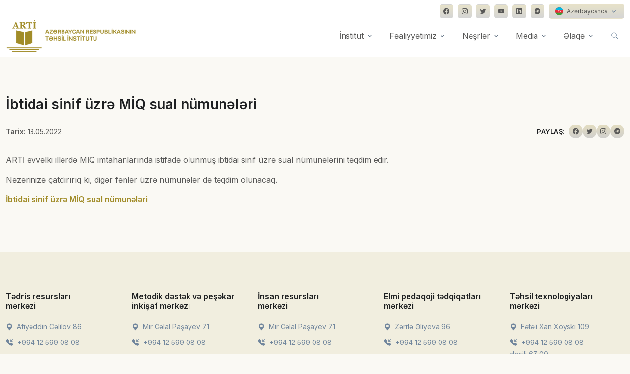

--- FILE ---
content_type: text/html; charset=UTF-8
request_url: https://arti.edu.az/2022/05/13/ibtidai-sinif-uzr%C9%99-miq-sual-numun%C9%99l%C9%99ri/
body_size: 52401
content:
<!DOCTYPE html>
<html lang="en-US">
<head>
  <!-- Required Meta Tags Always Come First -->
  <meta charset="utf-8">
  <meta name="viewport" content="width=device-width, initial-scale=1, shrink-to-fit=no">
  <meta name='description' content="ARTİ əvvəlki illərdə MİQ imtahanlarında istifadə olunmuş ibtidai sinif üzrə sual nümunələrini təqdim edir. Nəzərinizə çatdırırıq ki, digər fənlər üzrə nümunələr [&hellip;]" />
  <meta property='og:type' content="website" />
  <meta name='og:title' content="İbtidai sinif üzrə MİQ sual nümunələri" />
  <meta name='og:description' content="ARTİ əvvəlki illərdə MİQ imtahanlarında istifadə olunmuş ibtidai sinif üzrə sual nümunələrini təqdim edir. Nəzərinizə çatdırırıq ki, digər fənlər üzrə nümunələr [&hellip;]" />
  <meta property='og:image' content="https://arti.edu.az/wp-content/uploads/2022/05/acca068ccdb735a679f8872c672266bc_647.jpg" />
  <meta name='robots' content='max-image-preview:large' />
<script type="text/javascript">
window._wpemojiSettings = {"baseUrl":"https:\/\/s.w.org\/images\/core\/emoji\/14.0.0\/72x72\/","ext":".png","svgUrl":"https:\/\/s.w.org\/images\/core\/emoji\/14.0.0\/svg\/","svgExt":".svg","source":{"concatemoji":"https:\/\/arti.edu.az\/wp-includes\/js\/wp-emoji-release.min.js?ver=6.2.3"}};
/*! This file is auto-generated */
!function(e,a,t){var n,r,o,i=a.createElement("canvas"),p=i.getContext&&i.getContext("2d");function s(e,t){p.clearRect(0,0,i.width,i.height),p.fillText(e,0,0);e=i.toDataURL();return p.clearRect(0,0,i.width,i.height),p.fillText(t,0,0),e===i.toDataURL()}function c(e){var t=a.createElement("script");t.src=e,t.defer=t.type="text/javascript",a.getElementsByTagName("head")[0].appendChild(t)}for(o=Array("flag","emoji"),t.supports={everything:!0,everythingExceptFlag:!0},r=0;r<o.length;r++)t.supports[o[r]]=function(e){if(p&&p.fillText)switch(p.textBaseline="top",p.font="600 32px Arial",e){case"flag":return s("\ud83c\udff3\ufe0f\u200d\u26a7\ufe0f","\ud83c\udff3\ufe0f\u200b\u26a7\ufe0f")?!1:!s("\ud83c\uddfa\ud83c\uddf3","\ud83c\uddfa\u200b\ud83c\uddf3")&&!s("\ud83c\udff4\udb40\udc67\udb40\udc62\udb40\udc65\udb40\udc6e\udb40\udc67\udb40\udc7f","\ud83c\udff4\u200b\udb40\udc67\u200b\udb40\udc62\u200b\udb40\udc65\u200b\udb40\udc6e\u200b\udb40\udc67\u200b\udb40\udc7f");case"emoji":return!s("\ud83e\udef1\ud83c\udffb\u200d\ud83e\udef2\ud83c\udfff","\ud83e\udef1\ud83c\udffb\u200b\ud83e\udef2\ud83c\udfff")}return!1}(o[r]),t.supports.everything=t.supports.everything&&t.supports[o[r]],"flag"!==o[r]&&(t.supports.everythingExceptFlag=t.supports.everythingExceptFlag&&t.supports[o[r]]);t.supports.everythingExceptFlag=t.supports.everythingExceptFlag&&!t.supports.flag,t.DOMReady=!1,t.readyCallback=function(){t.DOMReady=!0},t.supports.everything||(n=function(){t.readyCallback()},a.addEventListener?(a.addEventListener("DOMContentLoaded",n,!1),e.addEventListener("load",n,!1)):(e.attachEvent("onload",n),a.attachEvent("onreadystatechange",function(){"complete"===a.readyState&&t.readyCallback()})),(e=t.source||{}).concatemoji?c(e.concatemoji):e.wpemoji&&e.twemoji&&(c(e.twemoji),c(e.wpemoji)))}(window,document,window._wpemojiSettings);
</script>
<style type="text/css">
img.wp-smiley,
img.emoji {
	display: inline !important;
	border: none !important;
	box-shadow: none !important;
	height: 1em !important;
	width: 1em !important;
	margin: 0 0.07em !important;
	vertical-align: -0.1em !important;
	background: none !important;
	padding: 0 !important;
}
</style>
	<link rel='stylesheet' id='wp-block-library-css' href='https://arti.edu.az/wp-includes/css/dist/block-library/style.min.css?ver=6.2.3' type='text/css' media='all' />
<style id='wp-block-library-theme-inline-css' type='text/css'>
.wp-block-audio figcaption{color:#555;font-size:13px;text-align:center}.is-dark-theme .wp-block-audio figcaption{color:hsla(0,0%,100%,.65)}.wp-block-audio{margin:0 0 1em}.wp-block-code{border:1px solid #ccc;border-radius:4px;font-family:Menlo,Consolas,monaco,monospace;padding:.8em 1em}.wp-block-embed figcaption{color:#555;font-size:13px;text-align:center}.is-dark-theme .wp-block-embed figcaption{color:hsla(0,0%,100%,.65)}.wp-block-embed{margin:0 0 1em}.blocks-gallery-caption{color:#555;font-size:13px;text-align:center}.is-dark-theme .blocks-gallery-caption{color:hsla(0,0%,100%,.65)}.wp-block-image figcaption{color:#555;font-size:13px;text-align:center}.is-dark-theme .wp-block-image figcaption{color:hsla(0,0%,100%,.65)}.wp-block-image{margin:0 0 1em}.wp-block-pullquote{border-bottom:4px solid;border-top:4px solid;color:currentColor;margin-bottom:1.75em}.wp-block-pullquote cite,.wp-block-pullquote footer,.wp-block-pullquote__citation{color:currentColor;font-size:.8125em;font-style:normal;text-transform:uppercase}.wp-block-quote{border-left:.25em solid;margin:0 0 1.75em;padding-left:1em}.wp-block-quote cite,.wp-block-quote footer{color:currentColor;font-size:.8125em;font-style:normal;position:relative}.wp-block-quote.has-text-align-right{border-left:none;border-right:.25em solid;padding-left:0;padding-right:1em}.wp-block-quote.has-text-align-center{border:none;padding-left:0}.wp-block-quote.is-large,.wp-block-quote.is-style-large,.wp-block-quote.is-style-plain{border:none}.wp-block-search .wp-block-search__label{font-weight:700}.wp-block-search__button{border:1px solid #ccc;padding:.375em .625em}:where(.wp-block-group.has-background){padding:1.25em 2.375em}.wp-block-separator.has-css-opacity{opacity:.4}.wp-block-separator{border:none;border-bottom:2px solid;margin-left:auto;margin-right:auto}.wp-block-separator.has-alpha-channel-opacity{opacity:1}.wp-block-separator:not(.is-style-wide):not(.is-style-dots){width:100px}.wp-block-separator.has-background:not(.is-style-dots){border-bottom:none;height:1px}.wp-block-separator.has-background:not(.is-style-wide):not(.is-style-dots){height:2px}.wp-block-table{margin:0 0 1em}.wp-block-table td,.wp-block-table th{word-break:normal}.wp-block-table figcaption{color:#555;font-size:13px;text-align:center}.is-dark-theme .wp-block-table figcaption{color:hsla(0,0%,100%,.65)}.wp-block-video figcaption{color:#555;font-size:13px;text-align:center}.is-dark-theme .wp-block-video figcaption{color:hsla(0,0%,100%,.65)}.wp-block-video{margin:0 0 1em}.wp-block-template-part.has-background{margin-bottom:0;margin-top:0;padding:1.25em 2.375em}
</style>
<link rel='stylesheet' id='classic-theme-styles-css' href='https://arti.edu.az/wp-includes/css/classic-themes.min.css?ver=6.2.3' type='text/css' media='all' />
<style id='global-styles-inline-css' type='text/css'>
body{--wp--preset--color--black: #000000;--wp--preset--color--cyan-bluish-gray: #abb8c3;--wp--preset--color--white: #ffffff;--wp--preset--color--pale-pink: #f78da7;--wp--preset--color--vivid-red: #cf2e2e;--wp--preset--color--luminous-vivid-orange: #ff6900;--wp--preset--color--luminous-vivid-amber: #fcb900;--wp--preset--color--light-green-cyan: #7bdcb5;--wp--preset--color--vivid-green-cyan: #00d084;--wp--preset--color--pale-cyan-blue: #8ed1fc;--wp--preset--color--vivid-cyan-blue: #0693e3;--wp--preset--color--vivid-purple: #9b51e0;--wp--preset--gradient--vivid-cyan-blue-to-vivid-purple: linear-gradient(135deg,rgba(6,147,227,1) 0%,rgb(155,81,224) 100%);--wp--preset--gradient--light-green-cyan-to-vivid-green-cyan: linear-gradient(135deg,rgb(122,220,180) 0%,rgb(0,208,130) 100%);--wp--preset--gradient--luminous-vivid-amber-to-luminous-vivid-orange: linear-gradient(135deg,rgba(252,185,0,1) 0%,rgba(255,105,0,1) 100%);--wp--preset--gradient--luminous-vivid-orange-to-vivid-red: linear-gradient(135deg,rgba(255,105,0,1) 0%,rgb(207,46,46) 100%);--wp--preset--gradient--very-light-gray-to-cyan-bluish-gray: linear-gradient(135deg,rgb(238,238,238) 0%,rgb(169,184,195) 100%);--wp--preset--gradient--cool-to-warm-spectrum: linear-gradient(135deg,rgb(74,234,220) 0%,rgb(151,120,209) 20%,rgb(207,42,186) 40%,rgb(238,44,130) 60%,rgb(251,105,98) 80%,rgb(254,248,76) 100%);--wp--preset--gradient--blush-light-purple: linear-gradient(135deg,rgb(255,206,236) 0%,rgb(152,150,240) 100%);--wp--preset--gradient--blush-bordeaux: linear-gradient(135deg,rgb(254,205,165) 0%,rgb(254,45,45) 50%,rgb(107,0,62) 100%);--wp--preset--gradient--luminous-dusk: linear-gradient(135deg,rgb(255,203,112) 0%,rgb(199,81,192) 50%,rgb(65,88,208) 100%);--wp--preset--gradient--pale-ocean: linear-gradient(135deg,rgb(255,245,203) 0%,rgb(182,227,212) 50%,rgb(51,167,181) 100%);--wp--preset--gradient--electric-grass: linear-gradient(135deg,rgb(202,248,128) 0%,rgb(113,206,126) 100%);--wp--preset--gradient--midnight: linear-gradient(135deg,rgb(2,3,129) 0%,rgb(40,116,252) 100%);--wp--preset--duotone--dark-grayscale: url('#wp-duotone-dark-grayscale');--wp--preset--duotone--grayscale: url('#wp-duotone-grayscale');--wp--preset--duotone--purple-yellow: url('#wp-duotone-purple-yellow');--wp--preset--duotone--blue-red: url('#wp-duotone-blue-red');--wp--preset--duotone--midnight: url('#wp-duotone-midnight');--wp--preset--duotone--magenta-yellow: url('#wp-duotone-magenta-yellow');--wp--preset--duotone--purple-green: url('#wp-duotone-purple-green');--wp--preset--duotone--blue-orange: url('#wp-duotone-blue-orange');--wp--preset--font-size--small: 13px;--wp--preset--font-size--medium: 20px;--wp--preset--font-size--large: 36px;--wp--preset--font-size--x-large: 42px;--wp--preset--spacing--20: 0.44rem;--wp--preset--spacing--30: 0.67rem;--wp--preset--spacing--40: 1rem;--wp--preset--spacing--50: 1.5rem;--wp--preset--spacing--60: 2.25rem;--wp--preset--spacing--70: 3.38rem;--wp--preset--spacing--80: 5.06rem;--wp--preset--shadow--natural: 6px 6px 9px rgba(0, 0, 0, 0.2);--wp--preset--shadow--deep: 12px 12px 50px rgba(0, 0, 0, 0.4);--wp--preset--shadow--sharp: 6px 6px 0px rgba(0, 0, 0, 0.2);--wp--preset--shadow--outlined: 6px 6px 0px -3px rgba(255, 255, 255, 1), 6px 6px rgba(0, 0, 0, 1);--wp--preset--shadow--crisp: 6px 6px 0px rgba(0, 0, 0, 1);}:where(.is-layout-flex){gap: 0.5em;}body .is-layout-flow > .alignleft{float: left;margin-inline-start: 0;margin-inline-end: 2em;}body .is-layout-flow > .alignright{float: right;margin-inline-start: 2em;margin-inline-end: 0;}body .is-layout-flow > .aligncenter{margin-left: auto !important;margin-right: auto !important;}body .is-layout-constrained > .alignleft{float: left;margin-inline-start: 0;margin-inline-end: 2em;}body .is-layout-constrained > .alignright{float: right;margin-inline-start: 2em;margin-inline-end: 0;}body .is-layout-constrained > .aligncenter{margin-left: auto !important;margin-right: auto !important;}body .is-layout-constrained > :where(:not(.alignleft):not(.alignright):not(.alignfull)){max-width: var(--wp--style--global--content-size);margin-left: auto !important;margin-right: auto !important;}body .is-layout-constrained > .alignwide{max-width: var(--wp--style--global--wide-size);}body .is-layout-flex{display: flex;}body .is-layout-flex{flex-wrap: wrap;align-items: center;}body .is-layout-flex > *{margin: 0;}:where(.wp-block-columns.is-layout-flex){gap: 2em;}.has-black-color{color: var(--wp--preset--color--black) !important;}.has-cyan-bluish-gray-color{color: var(--wp--preset--color--cyan-bluish-gray) !important;}.has-white-color{color: var(--wp--preset--color--white) !important;}.has-pale-pink-color{color: var(--wp--preset--color--pale-pink) !important;}.has-vivid-red-color{color: var(--wp--preset--color--vivid-red) !important;}.has-luminous-vivid-orange-color{color: var(--wp--preset--color--luminous-vivid-orange) !important;}.has-luminous-vivid-amber-color{color: var(--wp--preset--color--luminous-vivid-amber) !important;}.has-light-green-cyan-color{color: var(--wp--preset--color--light-green-cyan) !important;}.has-vivid-green-cyan-color{color: var(--wp--preset--color--vivid-green-cyan) !important;}.has-pale-cyan-blue-color{color: var(--wp--preset--color--pale-cyan-blue) !important;}.has-vivid-cyan-blue-color{color: var(--wp--preset--color--vivid-cyan-blue) !important;}.has-vivid-purple-color{color: var(--wp--preset--color--vivid-purple) !important;}.has-black-background-color{background-color: var(--wp--preset--color--black) !important;}.has-cyan-bluish-gray-background-color{background-color: var(--wp--preset--color--cyan-bluish-gray) !important;}.has-white-background-color{background-color: var(--wp--preset--color--white) !important;}.has-pale-pink-background-color{background-color: var(--wp--preset--color--pale-pink) !important;}.has-vivid-red-background-color{background-color: var(--wp--preset--color--vivid-red) !important;}.has-luminous-vivid-orange-background-color{background-color: var(--wp--preset--color--luminous-vivid-orange) !important;}.has-luminous-vivid-amber-background-color{background-color: var(--wp--preset--color--luminous-vivid-amber) !important;}.has-light-green-cyan-background-color{background-color: var(--wp--preset--color--light-green-cyan) !important;}.has-vivid-green-cyan-background-color{background-color: var(--wp--preset--color--vivid-green-cyan) !important;}.has-pale-cyan-blue-background-color{background-color: var(--wp--preset--color--pale-cyan-blue) !important;}.has-vivid-cyan-blue-background-color{background-color: var(--wp--preset--color--vivid-cyan-blue) !important;}.has-vivid-purple-background-color{background-color: var(--wp--preset--color--vivid-purple) !important;}.has-black-border-color{border-color: var(--wp--preset--color--black) !important;}.has-cyan-bluish-gray-border-color{border-color: var(--wp--preset--color--cyan-bluish-gray) !important;}.has-white-border-color{border-color: var(--wp--preset--color--white) !important;}.has-pale-pink-border-color{border-color: var(--wp--preset--color--pale-pink) !important;}.has-vivid-red-border-color{border-color: var(--wp--preset--color--vivid-red) !important;}.has-luminous-vivid-orange-border-color{border-color: var(--wp--preset--color--luminous-vivid-orange) !important;}.has-luminous-vivid-amber-border-color{border-color: var(--wp--preset--color--luminous-vivid-amber) !important;}.has-light-green-cyan-border-color{border-color: var(--wp--preset--color--light-green-cyan) !important;}.has-vivid-green-cyan-border-color{border-color: var(--wp--preset--color--vivid-green-cyan) !important;}.has-pale-cyan-blue-border-color{border-color: var(--wp--preset--color--pale-cyan-blue) !important;}.has-vivid-cyan-blue-border-color{border-color: var(--wp--preset--color--vivid-cyan-blue) !important;}.has-vivid-purple-border-color{border-color: var(--wp--preset--color--vivid-purple) !important;}.has-vivid-cyan-blue-to-vivid-purple-gradient-background{background: var(--wp--preset--gradient--vivid-cyan-blue-to-vivid-purple) !important;}.has-light-green-cyan-to-vivid-green-cyan-gradient-background{background: var(--wp--preset--gradient--light-green-cyan-to-vivid-green-cyan) !important;}.has-luminous-vivid-amber-to-luminous-vivid-orange-gradient-background{background: var(--wp--preset--gradient--luminous-vivid-amber-to-luminous-vivid-orange) !important;}.has-luminous-vivid-orange-to-vivid-red-gradient-background{background: var(--wp--preset--gradient--luminous-vivid-orange-to-vivid-red) !important;}.has-very-light-gray-to-cyan-bluish-gray-gradient-background{background: var(--wp--preset--gradient--very-light-gray-to-cyan-bluish-gray) !important;}.has-cool-to-warm-spectrum-gradient-background{background: var(--wp--preset--gradient--cool-to-warm-spectrum) !important;}.has-blush-light-purple-gradient-background{background: var(--wp--preset--gradient--blush-light-purple) !important;}.has-blush-bordeaux-gradient-background{background: var(--wp--preset--gradient--blush-bordeaux) !important;}.has-luminous-dusk-gradient-background{background: var(--wp--preset--gradient--luminous-dusk) !important;}.has-pale-ocean-gradient-background{background: var(--wp--preset--gradient--pale-ocean) !important;}.has-electric-grass-gradient-background{background: var(--wp--preset--gradient--electric-grass) !important;}.has-midnight-gradient-background{background: var(--wp--preset--gradient--midnight) !important;}.has-small-font-size{font-size: var(--wp--preset--font-size--small) !important;}.has-medium-font-size{font-size: var(--wp--preset--font-size--medium) !important;}.has-large-font-size{font-size: var(--wp--preset--font-size--large) !important;}.has-x-large-font-size{font-size: var(--wp--preset--font-size--x-large) !important;}
.wp-block-navigation a:where(:not(.wp-element-button)){color: inherit;}
:where(.wp-block-columns.is-layout-flex){gap: 2em;}
.wp-block-pullquote{font-size: 1.5em;line-height: 1.6;}
</style>
<link rel='stylesheet' id='contact-form-7-css' href='https://arti.edu.az/wp-content/plugins/contact-form-7/includes/css/styles.css?ver=5.7.7' type='text/css' media='all' />
<link rel='stylesheet' id='responsive-lightbox-tosrus-css' href='https://arti.edu.az/wp-content/plugins/responsive-lightbox/assets/tosrus/jquery.tosrus.min.css?ver=2.4.5' type='text/css' media='all' />
<link rel='stylesheet' id='wp-pagenavi-css' href='https://arti.edu.az/wp-content/plugins/wp-pagenavi/pagenavi-css.css?ver=2.70' type='text/css' media='all' />
<script type='text/javascript' src='https://arti.edu.az/wp-includes/js/jquery/jquery.min.js?ver=3.6.4' id='jquery-core-js'></script>
<script type='text/javascript' src='https://arti.edu.az/wp-includes/js/jquery/jquery-migrate.min.js?ver=3.4.0' id='jquery-migrate-js'></script>
<script type='text/javascript' src='https://arti.edu.az/wp-content/plugins/responsive-lightbox/assets/tosrus/jquery.tosrus.min.js?ver=2.4.5' id='responsive-lightbox-tosrus-js'></script>
<script type='text/javascript' src='https://arti.edu.az/wp-includes/js/underscore.min.js?ver=1.13.4' id='underscore-js'></script>
<script type='text/javascript' src='https://arti.edu.az/wp-content/plugins/responsive-lightbox/assets/infinitescroll/infinite-scroll.pkgd.min.js?ver=6.2.3' id='responsive-lightbox-infinite-scroll-js'></script>
<script type='text/javascript' id='responsive-lightbox-js-before'>
var rlArgs = {"script":"tosrus","selector":"lightbox","customEvents":"","activeGalleries":true,"effect":"slide","infinite":true,"keys":false,"autoplay":true,"pauseOnHover":false,"timeout":4000,"pagination":true,"paginationType":"thumbnails","closeOnClick":false,"woocommerce_gallery":false,"ajaxurl":"https:\/\/arti.edu.az\/wp-admin\/admin-ajax.php","nonce":"10f9bc6a6c","preview":false,"postId":369,"scriptExtension":false};
</script>
<script type='text/javascript' src='https://arti.edu.az/wp-content/plugins/responsive-lightbox/js/front.js?ver=2.4.5' id='responsive-lightbox-js'></script>
<link rel="https://api.w.org/" href="https://arti.edu.az/wp-json/" /><link rel="alternate" type="application/json" href="https://arti.edu.az/wp-json/wp/v2/posts/369" /><link rel="EditURI" type="application/rsd+xml" title="RSD" href="https://arti.edu.az/xmlrpc.php?rsd" />
<link rel="wlwmanifest" type="application/wlwmanifest+xml" href="https://arti.edu.az/wp-includes/wlwmanifest.xml" />
<link rel="canonical" href="https://arti.edu.az/2022/05/13/ibtidai-sinif-uzr%c9%99-miq-sual-numun%c9%99l%c9%99ri/" />
<link rel='shortlink' href='https://arti.edu.az/?p=369' />
<link rel="alternate" type="application/json+oembed" href="https://arti.edu.az/wp-json/oembed/1.0/embed?url=https%3A%2F%2Farti.edu.az%2F2022%2F05%2F13%2Fibtidai-sinif-uzr%25c9%2599-miq-sual-numun%25c9%2599l%25c9%2599ri%2F" />
<link rel="alternate" type="text/xml+oembed" href="https://arti.edu.az/wp-json/oembed/1.0/embed?url=https%3A%2F%2Farti.edu.az%2F2022%2F05%2F13%2Fibtidai-sinif-uzr%25c9%2599-miq-sual-numun%25c9%2599l%25c9%2599ri%2F&#038;format=xml" />
<link rel="icon" href="https://arti.edu.az/wp-content/uploads/2022/10/cropped-arti-favicon-32x32.png" sizes="32x32" />
<link rel="icon" href="https://arti.edu.az/wp-content/uploads/2022/10/cropped-arti-favicon-192x192.png" sizes="192x192" />
<link rel="apple-touch-icon" href="https://arti.edu.az/wp-content/uploads/2022/10/cropped-arti-favicon-180x180.png" />
<meta name="msapplication-TileImage" content="https://arti.edu.az/wp-content/uploads/2022/10/cropped-arti-favicon-270x270.png" />
		<style type="text/css" id="wp-custom-css">
			#img, svg {
vertical-align: middle;
float: left !important;
margin-right: 15px !important;
}

.navbar[data-hs-header-options*=fixMoment] {
transition: .3s ease;
background-color: #fff !important;
}

.wp-pagenavi a, .wp-pagenavi span {
text-decoration: none;
border: 1px solid #a18c28!important;
padding: 1px 10px!important;
margin: 3px!important;
}

.wp-pagenavi a:hover{
background: linear-gradient(180deg, rgba(161,140,40,0.25) 0%, rgba(88,88,87,0.25) 100%);
color:#fff!important;
}

.btn-ghost-secondary:hover {
background-color: rgba(161, 140, 40, 0.1)!important;
}		</style>
		  <!-- Title -->
  <title>İbtidai sinif üzrə MİQ sual nümunələri | Azərbaycan Respublikasının Təhsil İnstitutu</title>


  <!-- Font -->
  <link href="https://fonts.googleapis.com/css2?family=Inter:wght@400;600&display=swap" rel="stylesheet">

  <!-- CSS Implementing Plugins -->
  <link rel="stylesheet" href="https://arti.edu.az/wp-content/themes/arti/assets/vendor/bootstrap-icons/font/bootstrap-icons.css">
  <link rel="stylesheet" href="https://arti.edu.az/wp-content/themes/arti/assets/vendor/hs-mega-menu/dist/hs-mega-menu.min.css">
  <link rel="stylesheet" href="https://arti.edu.az/wp-content/themes/arti/assets/vendor/aos/dist/aos.css">
  <link rel="stylesheet" href="https://arti.edu.az/wp-content/themes/arti/assets/vendor/swiper/swiper-bundle.min.css">
  <link rel="stylesheet" href="https://arti.edu.az/wp-content/themes/arti/assets/vendor/leaflet/dist/leaflet.css"/>
  

  <!-- CSS Front Template -->
  <link rel="stylesheet" href="https://arti.edu.az/wp-content/themes/arti/assets/css/theme.min.css">
  <link rel="stylesheet" href="https://arti.edu.az/wp-content/themes/arti/assets/css/extra.css">
  <script src="https://cdn.jsdelivr.net/npm/masonry-layout@4.2.2/dist/masonry.pkgd.min.js" integrity="sha384-GNFwBvfVxBkLMJpYMOABq3c+d3KnQxudP/mGPkzpZSTYykLBNsZEnG2D9G/X/+7D" crossorigin="anonymous" async></script>
</head>

<body style="background-color: rgba(161, 140, 40, 0.05);">
  <!-- ========== HEADER ========== -->
  <header id="header" class="navbar navbar-expand-lg navbar-end navbar-relative-top navbar-light navbar-show-hide"
          data-hs-header-options='{
            "fixMoment": 300,
            "fixEffect": "slide"
          }'>
          <div class="container navbar-topbar">
            <nav class="js-mega-menu navbar-nav-wrap hs-menu-initialized hs-menu-horizontal">
              <!-- Toggler -->
              <button class="navbar-toggler ms-auto" type="button" data-bs-toggle="collapse" data-bs-target="#topbarNavDropdown" aria-controls="topbarNavDropdown" aria-expanded="false" aria-label="Toggle navigation">
                <span class="d-flex justify-content-between align-items-center">
                  <span class="navbar-toggler-text">Dil seçimi</span>
      
                  <span class="navbar-toggler-default">
                    <i class="bi-chevron-down ms-2"></i>
                  </span>
                  <span class="navbar-toggler-toggled">
                    <i class="bi-chevron-up ms-2"></i>
                  </span>
                </span>
              </button>
              <!-- End Toggler -->
      
              <div id="topbarNavDropdown" class="navbar-nav-wrap-collapse collapse navbar-collapse navbar-topbar-collapse">
                <div class="navbar-toggler-wrapper">
                  <div class="navbar-topbar-toggler d-flex justify-content-between align-items-center">
                    <span class="navbar-toggler-text small">Dil seçimi və sosial şəbəkələr</span>
      
                    <!-- Toggler -->
                    <button class="navbar-toggler" type="button" data-bs-toggle="collapse" data-bs-target="#topbarNavDropdown" aria-controls="topbarNavDropdown" aria-expanded="false" aria-label="Toggle navigation">
                      <i class="bi-x"></i>
                    </button>
                    <!-- End Toggler -->
                  </div>
                </div>
            
                <ul class="navbar-nav">
                  <div class="row">
                    <div class="col-sm mb-3 mb-sm-0">
                    </div>
  
                    <div class="col-sm-auto">
                      <!-- Socials -->
                      <ul class="list-inline mb-0">
                        <li class="list-inline-item">
                          <a class="btn btn-soft-secondary btn-xs btn-icon" href="https://www.facebook.com/arti.edu.az" target="_blank">
                            <i class="bi-facebook"></i>
                          </a>
                        </li>
            
                        <li class="list-inline-item">
                          <a class="btn btn-soft-secondary btn-xs btn-icon" href="https://www.instagram.com/arti.edu.az/" target="_blank">
                            <i class="bi-instagram"></i>
                          </a>
                        </li>
            
                        <li class="list-inline-item">
                          <a class="btn btn-soft-secondary btn-xs btn-icon" href="https://twitter.com/eduinstaze" target="_blank">
                            <i class="bi-twitter"></i>
                          </a>
                        </li>

                        <li class="list-inline-item">
                          <a class="btn btn-soft-secondary btn-xs btn-icon" href="https://bit.ly/3eejRvG" target="_blank">
                            <i class="bi-youtube"></i>
                          </a>
                        </li>
            
                        <li class="list-inline-item">
                          <a class="btn btn-soft-secondary btn-xs btn-icon" href="https://www.linkedin.com/company/instituteofeducation/" target="_blank">
                            <i class="bi-linkedin"></i>
                          </a>
                        </li>

                        <li class="list-inline-item">
                          <a class="btn btn-soft-secondary btn-xs btn-icon" href="https://t.me/tehsilinstitutu" target="_blank">
                            <i class="bi-telegram"></i>
                          </a>
                        </li>
            
                        <li class="list-inline-item pt-2 pt-md-0">
                          <!-- Button Group -->
                          <div class="btn-group">
                            <button type="button" class="btn btn-soft-secondary btn-xs dropdown-toggle" id="footerSelectLanguage" data-bs-toggle="dropdown" aria-expanded="false" data-bs-dropdown-animation="">
                              <span class="d-flex align-items-center">
                                <img class="avatar avatar-xss avatar-circle me-2" src="https://arti.edu.az/wp-content/themes/arti/assets/vendor/flag-icon-css/flags/1x1/az.svg" alt="Image description" width="16">
                                <span>Azərbaycanca</span>
                              </span>
                            </button>
  
                            <div class="dropdown-menu" aria-labelledby="footerSelectLanguage" style="opacity: 1;">
                              <a class="dropdown-item d-flex align-items-center active" href="#">
                                <img class="avatar avatar-xss avatar-circle me-2" src="https://arti.edu.az/wp-content/themes/arti/assets/vendor/flag-icon-css/flags/1x1/us.svg" alt="Image description" width="16">
                                <span>English (US)</span>
                              </a>
                            </div>
                          </div>
                          <!-- End Button Group -->
                        </li>
                      </ul>
                      <!-- End Socials -->
                    </div>
                  </div>
                </ul>
              </div>
            </nav>
          </div>
          

    <div class="container">
      <nav class="js-mega-menu navbar-nav-wrap">
        <!-- Default Logo -->
        <a class="navbar-brand" href="/" aria-label="Front">
          <img style="height: 70px;" src="https://www.arti.edu.az/az/assets/img/logo21.png" alt="Logo">
        </a>
        <!-- End Default Logo -->

        <!-- Toggler -->
        <button class="navbar-toggler" type="button" data-bs-toggle="collapse" data-bs-target="#navbarNavDropdown" aria-controls="navbarNavDropdown" aria-expanded="false" aria-label="Toggle navigation">
          <span class="navbar-toggler-default">
            <i class="bi-list"></i>
          </span>
          <span class="navbar-toggler-toggled">
            <i class="bi-x"></i>
          </span>
        </button>
        <!-- End Toggler -->
      
        <!-- Collapse -->
        <div class="collapse navbar-collapse" id="navbarNavDropdown">
          <div class="navbar-absolute-top-scroller">
            <ul class="navbar-nav">
              <!-- Landings -->
              <li class="hs-has-mega-menu nav-item">
                <a id="landingsMegaMenu" class="hs-mega-menu-invoker nav-link dropdown-toggle" aria-current="page" href="/haqqimizda/" role="button" data-bs-toggle="dropdown" aria-expanded="false">İnstitut</a>

                <!-- Mega Menu -->
                <div class="hs-mega-menu dropdown-menu w-100" aria-labelledby="landingsMegaMenu" style="min-width: 30rem;">
                  <div class="row">
                    <div class="col-lg-6 d-none d-lg-block">
                      <!-- Banner Image -->
                      <div class="navbar-dropdown-menu-banner" style="background-image: url(./assets/svg/components/shape-3.svg);">
                        <div class="navbar-dropdown-menu-banner-content">
                          <div class="mb-4">
                            <span class="h3 d-block">Haqqımızda</span>
                            <p>Azərbaycan Respublikasının Təhsil Institutu Azərbaycan Respublikası Prezidentinin 14 noyabr 2016-cı il tarixli 1107 nömrəli Fərmanı ilə ...</p>
                          </div>
                          <a class="btn btn-primary btn-transition" href="/haqqimizda/">daha ətraflı <i class="bi-chevron-right small"></i></a>
                        </div>
                      </div>
                      <!-- End Banner Image -->
                    </div>
                    <!-- End Col -->

                    <div class="col-lg-6">
                      <div class="navbar-dropdown-menu-inner">
                        <div class="row">
                          <div class="col-sm mb-3 mb-sm-0">
                            <a class="dropdown-item" href="/struktur">Struktur</a>
                            <p class="text-muted small">Təhsilin hər bir vətəndaşın gündəlik həyatının bir hissəsinə çevrilməsini təmin etmək.</p>
                            <a class="dropdown-item" href="/mərkəzlər/">Mərkəzlər</a>
                            <p class="text-muted small">Fəaliyyətimizdə əsas məqsəd təhsilin müxtəlif sahələrində elmi-pedaqoji tədqiqatlar aparmaqla təhsilin inkişafını nəzəri və praktiki cəhətdən təmin etməkdir.</p>
                          </div>
                          <!-- End Col -->
                        </div>
                        <!-- End Row -->
                      </div>
                    </div>
                    <!-- End Col -->
                  </div>
                  <!-- End Row -->
                </div>
                <!-- End Mega Menu -->
              </li>
              <!-- End Landings -->

              <!-- Company -->
              <li class="hs-has-sub-menu nav-item">
                <a id="fealiyyetMegaMenu" class="hs-mega-menu-invoker nav-link dropdown-toggle " href="#" role="button" aria-expanded="false">Fəaliyyətimiz</a>
                <!-- Mega Menu -->
                <div class="hs-sub-menu dropdown-menu" aria-labelledby="fealiyyetMegaMenu" style="min-width: 14rem;">
                  <!-- tədqiqat -->
                  <div class="hs-has-sub-menu nav-item">
                    <a id="tedqiqatMegaMenu" class="hs-mega-menu-invoker dropdown-item dropdown-toggle " href="#" role="button" aria-expanded="false">Tədqiqat və innovasiya</a>

                    <div class="hs-sub-menu dropdown-menu" aria-labelledby="tedqiqatMegaMenu" style="min-width: 14rem;">
                      <a class="dropdown-item " href="/elmi-pedaqoji-tədqiqatlar/">Elmi-pedaqoji tədqiqatlar</a>
                      <a class="dropdown-item " href="/strateji-təhsil-tədqiqatlari/">Strateji təhsil tədqiqatları</a>
                      <a class="dropdown-item " href="/doktorantura-təhsili/">Doktorantura təhsili</a>
                      <a class="dropdown-item " href="/təhsildə-innovasiyalar/">Təhsildə innovasiyalar</a>
                    </div>
                  </div>
                  <!-- End tedqiqat -->

                  <!-- mezmun -->
                  <div class="hs-has-sub-menu nav-item">
                    <a id="mezmunMegaMenu" class="hs-mega-menu-invoker dropdown-item dropdown-toggle " href="#" role="button" aria-expanded="false">Məzmun və qiymətləndirmə</a>

                    <div class="hs-sub-menu dropdown-menu" aria-labelledby="mezmunMegaMenu" style="min-width: 14rem;">
                      <a class="dropdown-item " href="/tədris-resurslari/">Tədris resursları</a>
                      <a class="dropdown-item " href="/milli-və-beynəlxalq-qiymətləndirmə/">Milli və beynəlxalq qiymətləndirmə</a>
                      <a class="dropdown-item " href="/inkluziv-təhsil/">İnklüziv təhsil</a>
                      <a class="dropdown-item " href="/sagird-nailiyyətlərinin-qiymətləndirilməsi/">Şagird nailiyyətlərinin qiymətləndirilməsi</a>
                      <a class="dropdown-item " href="/fəaliyyətimiz/məzmun-və-qiymətləndirmə/umumi-təhsil/">Təhsil proqramları (Kurikulumlar)</a>
                      <a class="dropdown-item " href="/məktəbəqədər-təhsil/">Məktəbəqədər təhsil</a>
                      <a class="dropdown-item " href="/omurboyu-təhsil/">Ömürboyu təhsil</a>
                    </div>
                  </div>
                  <!-- End mezmun -->

                  <!-- muellimler -->
                  <div class="hs-has-sub-menu nav-item">
                    <a id="muellimlerMegaMenu" class="hs-mega-menu-invoker dropdown-item dropdown-toggle " href="#" role="button" aria-expanded="false">Müəllimlərin inkişafı</a>

                    <div class="hs-sub-menu dropdown-menu" aria-labelledby="muellimlerMegaMenu" style="min-width: 14rem;">
                      <a class="dropdown-item " href="/metodik-dəstək-xidməti/">Metodik dəstək xidməti</a>
                      <a class="dropdown-item " href="/miq-və-sertifikasiya/">MİQ və sertifikasiya</a>
                      <a class="dropdown-item " href="/pesəkar-inkisaf/">Peşəkar inkişaf</a>
                    </div>
                  </div>
                  <!-- End tedqiqat -->

                  <!-- layiheler -->
                  <div class="hs-has-sub-menu nav-item">
                    <a id="layihelerMegaMenu" class="hs-mega-menu-invoker dropdown-item dropdown-toggle " href="#" role="button" aria-expanded="false">Layihələr</a>

                    <div class="hs-sub-menu dropdown-menu" aria-labelledby="layihelerMegaMenu" style="min-width: 14rem;">
                      <a class="dropdown-item " href="/olimpiadalar/">Olimpiadalar</a>
                      <a class="dropdown-item " href="/steam/">STEAM</a>
                      <a class="dropdown-item " href="/icma-əsasli-məktəbəqədər-təhsil/">İcma əsaslı məktəbəqədər təhsil</a>
                      <a class="dropdown-item " href="/kibertəhlukəsizlik/">Kibertəhlükəsizlik</a>
                      <a class="dropdown-item " href="/beynəlxalq-layihələr/">Beynəlxalq layihələr</a>
                      <a class="dropdown-item " href="/sabah-magistratura">Sabah magistratura</a>
                    </div>
                  </div>
                  <!-- End layiheler -->
      
                </div>
                <!-- End Mega Menu -->
              </li>
              <!-- End Company -->

               <!-- Merkezler 
               <li class="nav-item">
                <a class="nav-link" href="/mərkəzlər/">Mərkəzlər</a>
               </li>
              End Merkezler -->

              <!-- Nəşrlər -->
              <li class="hs-has-sub-menu nav-item">
                <a id="nesrlerMegaMenu" class="hs-mega-menu-invoker nav-link dropdown-toggle " href="#" role="button" aria-expanded="false">Nəşrlər</a>
                <!-- Mega Menu -->
                <div class="hs-sub-menu dropdown-menu" aria-labelledby="nesrlerMegaMenu" style="min-width: 14rem;">
                  <!-- tədqiqat -->
                  <div class="hs-has-sub-menu nav-item">
                    <a id="tedqiqatjMegaMenu" class="hs-mega-menu-invoker dropdown-item dropdown-toggle " href="#" role="button" aria-expanded="false">Tədqiqat</a>

                    <div class="hs-sub-menu dropdown-menu" aria-labelledby="tedqiqatjMegaMenu" style="min-width: 14rem;">
                      <a class="dropdown-item " href="/elmi-əsərlər-jurnali/">Elmi əsərlər jurnalı</a>
                      <a class="dropdown-item " href="/beynəlxalq-nəsrlər/">Beynəlxalq nəşrlər</a>
                      <a class="dropdown-item " href="/yerli-nəsrlər/">Yerli nəşrlər</a>
                      <a class="dropdown-item " href="/arti-bti/">ARTİ BTİ</a>
                    </div>
                  </div>
                  <!-- End tedqiqat -->

                  <!-- təlimat -->
                  <div class="hs-has-sub-menu nav-item">
                    <a id="telimatMegaMenu" class="hs-mega-menu-invoker dropdown-item dropdown-toggle " href="#" role="button" aria-expanded="false">Təlimat və tövsiyələr</a>

                    <div class="hs-sub-menu dropdown-menu" aria-labelledby="telimatMegaMenu" style="min-width: 14rem;">
                      <a class="dropdown-item " href="/metodik-vəsait/">Metodik vəsait</a>
                      <a class="dropdown-item " href="/təlim-materiallari/">Təlim materialları</a>
                      <a class="dropdown-item " href="/videotəlimatlar/">Videotəlimatlar</a>
                      <a class="dropdown-item " href="/videoresurslar/">Videoresurslar</a>
                    </div>
                  </div>
                  <!-- End telimat -->
      
                </div>
                <!-- End Mega Menu -->
              </li>
              <!-- End nesrler -->

              <!-- Pages -->
              <li class="hs-has-sub-menu nav-item">
                <a id="pagesMegaMenu" class="hs-mega-menu-invoker nav-link dropdown-toggle " href="#" role="button" data-bs-toggle="dropdown" aria-expanded="false">Media</a>

                <!-- Mega Menu -->
                <div class="hs-sub-menu dropdown-menu" aria-labelledby="pagesMegaMenu" style="min-width: 14rem;">
                  <a class="dropdown-item " href="/news/">Xəbərlər</a>
                  <a class="dropdown-item " href="/announcments/">Elanlar</a>
                  <a class="dropdown-item " href="/vakansiyalar/">Vakansiyalar</a>
                  
                </div>
                <!-- End Mega Menu -->
              </li>
              <!-- End Pages -->

              <!-- Portfolio -->
              <li class="hs-has-sub-menu nav-item">
                <a id="contactMegaMenu" class="hs-mega-menu-invoker nav-link dropdown-toggle " href="#" role="button" data-bs-toggle="dropdown" aria-expanded="false">Əlaqə</a>

                <!-- Mega Menu -->
                <div class="hs-sub-menu dropdown-menu" aria-labelledby="contactMegaMenu" style="min-width: 14rem;">
                  <a class="dropdown-item " href="/əlaqə/elektron-muraciet/">Elektron müraciət</a>
                  <a class="dropdown-item " href="/əlaqə/qəbula-yazil/">Qəbul</a>
                </div>
                <!-- End Mega Menu -->
              </li>
              <!-- End Portfolio -->

              <!-- Search -->
              <li class="nav-item">
                <button class="btn btn-ghost-secondary btn-sm btn-icon" type="button" data-bs-toggle="offcanvas" data-bs-target="#offcanvasNavbarSearch" aria-controls="offcanvasNavbarSearch">
                  <i class="bi-search"></i>
                </button>
              </li>
              <!-- End Search -->
            </ul>
          </div>
        </div>
        <!-- End Collapse -->
      </nav>
    </div>
  </header>    
        <div class="container content-space-t-2 content-space-b-2">
      <div class="mx-lg-auto">
        <div class="mb-4">
          <h1 class="h2">İbtidai sinif üzrə MİQ sual nümunələri</h1>
        </div>

        <div class="row align-items-sm-center mb-5">
          <div class="col-sm-7 mb-4 mb-sm-0">
            <!-- Media -->
            <div class="d-flex align-items-center">
              <div class="flex-grow-1">
                <span class="d-block small"><b>Tarix:</b> 13.05.2022</span>
              </div>
            </div>
            <!-- End Media -->
          </div>
          <!-- End Col -->

          <div class="col-sm-5">
            <div class="d-flex justify-content-sm-end align-items-center">
              <span class="text-cap mb-0 me-2">Paylaş:</span>

              <div class="d-flex gap-2">
                <a class="btn btn-soft-secondary btn-xs btn-icon rounded-circle" href="#">
                  <i class="bi-facebook"></i>
                </a>
                <a class="btn btn-soft-secondary btn-xs btn-icon rounded-circle" href="#">
                  <i class="bi-twitter"></i>
                </a>
                <a class="btn btn-soft-secondary btn-xs btn-icon rounded-circle" href="#">
                  <i class="bi-instagram"></i>
                </a>
                <a class="btn btn-soft-secondary btn-xs btn-icon rounded-circle" href="#">
                  <i class="bi-telegram"></i>
                </a>
              </div>
            </div>
          </div>
          <!-- End Col -->
        </div>
        <!-- End Row -->
                
<p>ARTİ əvvəlki illərdə MİQ imtahanlarında istifadə olunmuş ibtidai sinif üzrə sual nümunələrini təqdim edir.</p>



<p>Nəzərinizə çatdırırıq ki, digər fənlər üzrə nümunələr də təqdim olunacaq.</p>



<p><a href="https://www.arti.edu.az/nodupload/editor/files/%C4%B0btidai%20sinif.pdf"><strong>İbtidai sinif üzrə MİQ sual nümunələri</strong></a></p>
      </div>
    </div>
    
  <!-- ========== FOOTER ========== -->
  <footer class="bg-light">
    <div class="container pb-1 pb-lg-7">
      <div class="row content-space-t-2">
        <div class="col-sm">
          <h5 class="mb-3">Tədris resursları <br/>mərkəzi</h5>

          <!-- List -->
          <ul class="list-unstyled list-py-1">
            <li><a class="link-sm link-secondary" href="#"><i class="bi-geo-alt-fill me-1"></i> Afiyəddin Cəlilov 86</a></li>
            <li><a class="link-sm link-secondary" href="tel:+994 12 599 08 08"><i class="bi-telephone-inbound-fill me-1"></i> +994 12 599 08 08</a></li>
          </ul>
          <!-- End List -->
        
        </div>
        <!-- End Col -->

        <div class="col-sm">
          <h5 class="mb-3">Metodik dəstək və peşəkar inkişaf mərkəzi</h5>

         <!-- List -->
          <ul class="list-unstyled list-py-1">
            <li><a class="link-sm link-secondary" href="#"><i class="bi-geo-alt-fill me-1"></i> Mir Cəlal Paşayev 71</a></li>
            <li><a class="link-sm link-secondary" href="tel:+994 12 599 08 08"><i class="bi-telephone-inbound-fill me-1"></i> +994 12 599 08 08</a></li>
          </ul>
          <!-- End List -->
        </div>
        <!-- End Col -->

        <div class="col-sm mb-7 mb-sm-0">
          <h5 class="mb-3">İnsan resursları <br/>mərkəzi</h5>

          <!-- List -->
          <ul class="list-unstyled list-py-1">
            <li><a class="link-sm link-secondary" href="#"><i class="bi-geo-alt-fill me-1"></i> Mir Cəlal Paşayev 71</a></li>
            <li><a class="link-sm link-secondary" href="tel:+994 12 599 08 08"><i class="bi-telephone-inbound-fill me-1"></i> +994 12 599 08 08</a></li>
          </ul>
          <!-- End List -->
        </div>
        <!-- End Col -->

        <div class="col-sm">
          <h5 class="mb-3">Elmi pedaqoji tədqiqatları mərkəzi</h5>

          <!-- List -->
          <ul class="list-unstyled list-py-1">
            <li><a class="link-sm link-secondary" href="#"><i class="bi-geo-alt-fill me-1"></i> Zərifə Əliyeva 96</a></li>
            <li><a class="link-sm link-secondary" href="tel:+994 12 599 08 08"><i class="bi-telephone-inbound-fill me-1"></i> +994 12 599 08 08</a></li>
          </ul>
          <!-- End List -->
        </div>
        <!-- End Col -->

        <div class="col-sm mb-7 mb-sm-0">
          <h5 class="mb-3">Təhsil texnologiyaları mərkəzi</h5>

          <!-- List -->
          <ul class="list-unstyled list-py-1">
            <li><a class="link-sm link-secondary" href="#"><i class="bi-geo-alt-fill me-1"></i> Fətəli Xan Xoyski 109</a></li>
            <li><a class="link-sm link-secondary" href="tel:+994 12 599 08 08"><i class="bi-telephone-inbound-fill me-1"></i> +994 12 599 08 08 <br/> daxili 67 00</a></li>
          </ul>
          <!-- End List -->
        </div>
        <!-- End Col -->

      </div>
      <!-- End Row -->

      <div class="border-top my-4"></div>

      <!-- Copyright -->
      <div class="w-md-85 text-lg-center mx-lg-auto">
        <p class="text-muted small">&copy; Azərbaycan Respublikasının Təhsil İnstitutu 2026. Müəllif hüquqları qorunur.</p>
        <p class="text-muted small">Azərbaycan Respublikasının Təhsil İnstitutunun rəsmi internet saytı.
Saytın idarəetməsi Azərbaycan Respublikasının Təhsil İnstitutunun İctimaiyyətlə əlaqələr şöbəsi tərəfindən həyata keçirilir.</p>
      </div>
      <!-- End Copyright -->
    </div>
  </footer>
  <!-- ========== END FOOTER ========== -->

  <!-- Go To -->
  <a class="js-go-to go-to position-fixed" href="javascript:;" style="visibility: hidden;"
     data-hs-go-to-options='{
       "offsetTop": 700,
       "position": {
         "init": {
           "right": "2rem"
         },
         "show": {
           "bottom": "2rem"
         },
         "hide": {
           "bottom": "-2rem"
         }
       }
     }'>
    <i class="bi-chevron-up"></i>
  </a>
  <!-- ========== END SECONDARY CONTENTS ========== -->

  <!-- JS Global Compulsory  -->

  <script src="https://arti.edu.az/wp-content/themes/arti/assets/vendor/bootstrap/dist/js/bootstrap.bundle.min.js"></script>

  <!-- JS Implementing Plugins -->
  <script src="https://arti.edu.az/wp-content/themes/arti/assets/vendor/leaflet/dist/leaflet.js"></script>
  <script src="https://arti.edu.az/wp-content/themes/arti/assets/vendor/hs-header/dist/hs-header.min.js"></script>
  <script src="https://arti.edu.az/wp-content/themes/arti/assets/vendor/hs-mega-menu/dist/hs-mega-menu.min.js"></script>
  <script src="https://arti.edu.az/wp-content/themes/arti/assets/vendor/hs-show-animation/dist/hs-show-animation.min.js"></script>
  <script src="https://arti.edu.az/wp-content/themes/arti/assets/vendor/hs-go-to/dist/hs-go-to.min.js"></script>
  <script src="https://arti.edu.az/wp-content/themes/arti/assets/vendor/aos/dist/aos.js"></script>
  <script src="https://arti.edu.az/wp-content/themes/arti/assets/vendor/fslightbox/index.js"></script>
  <script src="https://arti.edu.az/wp-content/themes/arti/assets/vendor/swiper/swiper-bundle.min.js"></script>
  <script src="https://arti.edu.az/wp-content/themes/arti/assets/js/theme.min.js"></script>
  

<!-- JS Front -->

<!-- JS Plugins Init. -->
<script>
  (function() {
    // INITIALIZATION OF LEAFLET
    // =======================================================
    const leaflet = HSCore.components.HSLeaflet.init(document.getElementById('mapEg3'))

    L.tileLayer('https://api.mapbox.com/styles/v1/{id}/tiles/{z}/{x}/{y}?access_token=pk.eyJ1IjoibWFwYm94IiwiYSI6ImNpejY4NXVycTA2emYycXBndHRqcmZ3N3gifQ.rJcFIG214AriISLbB6B5aw', {
      id: 'mapbox/light-v9'
    }).addTo(leaflet)
  })()
</script>

  <!-- JS Plugins Init. -->
  <script>
    (function() {
      // INITIALIZATION OF HEADER
      // =======================================================
      new HSHeader('#header').init()


      // INITIALIZATION OF MEGA MENU
      // =======================================================
      new HSMegaMenu('.js-mega-menu', {
          desktop: {
            position: 'left'
          }
        })


      // INITIALIZATION OF SHOW ANIMATIONS
      // =======================================================
      new HSShowAnimation('.js-animation-link')


      // INITIALIZATION OF BOOTSTRAP VALIDATION
      // =======================================================
      HSBsValidation.init('.js-validate', {
        onSubmit: data => {
          data.event.preventDefault()
          alert('Submited')
        }
      })


      // INITIALIZATION OF BOOTSTRAP DROPDOWN
      // =======================================================
      HSBsDropdown.init()


      // INITIALIZATION OF GO TO
      // =======================================================
      new HSGoTo('.js-go-to')


      // INITIALIZATION OF AOS
      // =======================================================
      AOS.init({
        duration: 650,
        once: true
      });


    // INITIALIZATION OF SWIPER
    // =======================================================
    var swiper = new Swiper('.js-swiper-clients',{
      slidesPerView: 2,
      breakpoints: {
        380: {
          slidesPerView: 3,
          spaceBetween: 15,
        },
        768: {
          slidesPerView: 4,
          spaceBetween: 15,
        },
        1024: {
          slidesPerView: 5,
          spaceBetween: 15,
        },
      },
    });
  })()
  </script>
  <!-- JS Plugins Init. -->
<script>
  (function() {
    // INITIALIZATION OF SWIPER
    // =======================================================
    var swiper = new Swiper('.js-swiper-gallery-2',{
      slidesPerView: 1,
      effect: 'fade',
      autoplay: {
        delay: 6500,
        disableOnInteraction: false,
      },
      pagination: {
        el: '.js-swiper-gallery-2-pagination',
        dynamicBullets: true,
        clickable: true,
      },
    });
  })()
</script>
<script>
  (function() {
    // INITIALIZATION OF VIDEO PLAYER
    // =======================================================
    new HSVideoPlayer('.js-inline-video-player')
  });
</script>

  <!-- Offcanvas Search -->
  <div class="offcanvas offcanvas-top offcanvas-navbar-search bg-light" tabindex="-1" id="offcanvasNavbarSearch">
    <div class="offcanvas-body">
      <div class="container">
        <div class="w-lg-75 mx-lg-auto">
          <div class="d-flex justify-content-end mb-3">
            <button type="button" class="btn-close text-reset" data-bs-dismiss="offcanvas" aria-label="Close"></button>
          </div>

          <div class="mb-7">
            <!-- Form -->
            <form action="/" method="get">
              <!-- Input Card -->
              <div class="input-card">
                <div class="input-card-form">
                  <input type="text" name="s" id="search" value="" class="form-control form-control-lg" placeholder="Axtarış üçün açar sözünü daxil edin" aria-label="Search Front">
                </div>
                <button type="button" class="btn btn-primary btn-lg">Axtarış</button>
              </div>
              <!-- End Input Card -->
            </form>
            <!-- End Form -->
          </div>
        </div>
      </div>
    </div>
  </div>
</body>
</html>

--- FILE ---
content_type: application/javascript
request_url: https://arti.edu.az/wp-content/themes/arti/assets/js/theme.min.js
body_size: 32407
content:
/*
* HSCore
* @version: 4.0.0 (01 June, 2021)
* @author: HtmlStream
* @event-namespace: .HSCore
* @license: Htmlstream Libraries (https://htmlstream.com/licenses)
* Copyright 2021 Htmlstream
*/
"use strict";const HSCore={init:()=>{[].slice.call(document.querySelectorAll('[data-bs-toggle="tooltip"]')).map((function(t){return new bootstrap.Tooltip(t)})),[].slice.call(document.querySelectorAll('[data-bs-toggle="popover"]')).map((function(t){return new bootstrap.Popover(t)}))},components:{}};HSCore.init();const HSBsDropdown={init(t){this.setAnimations(),this.openOnHover()},setAnimations(){window.addEventListener("show.bs.dropdown",t=>{if(!t.target.hasAttribute("data-bs-dropdown-animation"))return;const e=t.target.nextElementSibling;e.style.opacity=0,setTimeout(()=>{e.style.transform=e.style.transform+" translateY(10px)"}),setTimeout(()=>{e.style.transform=e.style.transform+" translateY(-10px)",e.style.transition="transform 300ms, opacity 300ms",e.style.opacity=1},100)}),window.addEventListener("hide.bs.dropdown",t=>{if(!t.target.hasAttribute("data-bs-dropdown-animation"))return;const e=t.target.nextElementSibling;setTimeout(()=>{e.style.removeProperty("transform"),e.style.removeProperty("transition")})})},openOnHover(){Array.from(document.querySelectorAll("[data-bs-open-on-hover]")).forEach(t=>{var e;const i=new bootstrap.Dropdown(t);function o(){e=setTimeout(()=>{i.hide()},500)}t.addEventListener("mouseenter",()=>{clearTimeout(e),i.show()}),i._menu.addEventListener("mouseenter",()=>{window.clearTimeout(e)}),Array.from([i._menu,t]).forEach(t=>t.addEventListener("mouseleave",o))})}},validators={"data-hs-validation-equal-field":t=>{const e=document.querySelector(t.getAttribute("data-hs-validation-equal-field"));t.addEventListener("input",i=>{e.value.toString().toLocaleLowerCase()!==i.target.value.toString().toLocaleLowerCase()?t.setCustomValidity("qual-field"):t.setCustomValidity(""),HSBsValidation.updateFieldStete(t)}),e.addEventListener("input",e=>{t.value.toString().toLocaleLowerCase()!==e.target.value.toString().toLocaleLowerCase()?t.setCustomValidity("qual-field"):t.setCustomValidity(""),HSBsValidation.updateFieldStete(t)})}},HSBsValidation={init(t,e){var i=document.querySelectorAll(t);return Array.prototype.slice.call(i).forEach(t=>{for(const e in validators)Array.prototype.slice.call(t.querySelectorAll(`[${e}]`)).forEach(validators[e]);this.addVlidationListners(t.elements),t.addEventListener("submit",i=>{t.checkValidity()?this.onSubmit({event:i,form:t,options:e}):(i.preventDefault(),i.stopPropagation(),this.checkFieldsState(t.elements)),t.classList.add("was-validated")},!1)}),this},addVlidationListners(t){Array.prototype.slice.call(t).forEach(t=>{const e=t.closest("[data-hs-validation-validate-class]");e&&(t.addEventListener("input",t=>this.updateFieldStete(t.target)),t.addEventListener("focus",t=>e.classList.add("focus")),t.addEventListener("blur",t=>e.classList.remove("focus")))})},checkFieldsState(t){Array.prototype.slice.call(t).forEach(t=>this.updateFieldStete(t))},updateFieldStete(t){const e=t.closest("[data-hs-validation-validate-class]");e&&(t.checkValidity()?(e.classList.add("is-valid"),e.classList.remove("is-invalid")):(e.classList.add("is-invalid"),e.classList.remove("is-valid")))},onSubmit:t=>!(!t.options||"function"!=typeof t.options.onSubmit)&&t.options.onSubmit(t)}
/*
* Chart.js wrapper
* @version: 3.0.0 (Mon, 25 Nov 2021)
* @requires: Chart.js v2.8.0
* @author: HtmlStream
* @event-namespace: .HSCore.components.HSValidation
* @license: Htmlstream Libraries (https://htmlstream.com/licenses)
* Copyright 2021 Htmlstream
*/;function isObject(t){return t&&"object"==typeof t&&!Array.isArray(t)}function mergeDeep(t,...e){if(!e.length)return t;const i=e.shift();if(isObject(t)&&isObject(i))for(const e in i)isObject(i[e])?(t[e]||Object.assign(t,{[e]:{}}),mergeDeep(t[e],i[e])):Object.assign(t,{[e]:i[e]});return mergeDeep(t,...e)}
/*
* Leaflet wrapper
* @version: 2.0.0 (Sat, 22 May 2021)
* @requires: Leafletjs v1.6.0
* @author: HtmlStream
* @event-namespace: .HSCore.components.HSLeaflet
* @license: Htmlstream Libraries (https://htmlstream.com/licenses)
* Copyright 2021 Htmlstream
*/
function isObject(t){return t&&"object"==typeof t&&!Array.isArray(t)}function mergeDeep(t,...e){if(!e.length)return t;const i=e.shift();if(isObject(t)&&isObject(i))for(const e in i)isObject(i[e])?(t[e]||Object.assign(t,{[e]:{}}),mergeDeep(t[e],i[e])):Object.assign(t,{[e]:i[e]});return mergeDeep(t,...e)}HSCore.components.HSChartJS={init:function(t,e){if(this.$el="string"==typeof t?document.querySelector(t):t,this.$el){this.defaults={options:{responsive:!0,maintainAspectRatio:!1,legend:{display:!1},tooltips:{enabled:!1,mode:"nearest",prefix:"",postfix:"",hasIndicator:!1,indicatorWidth:"8px",indicatorHeight:"8px",transition:"0.2s",lineWithLineColor:null,yearStamp:!0},gradientPosition:{x0:0,y0:0,x1:0,y1:0}}};var i=this.$el.hasAttribute("data-hs-chartjs-options")?JSON.parse(this.$el.getAttribute("data-hs-chartjs-options")):{};return this.settings=mergeDeep(this.defaults,{...e,...i},"bar"===i.type?{options:{scales:{yAxes:[{ticks:{callback:function(t,e,i){var o=settings.options.scales.yAxes[0].ticks.metric,l=settings.options.scales.yAxes[0].ticks.prefix,n=settings.options.scales.yAxes[0].ticks.postfix;return o&&t>100&&(t=t<1e6?t/1e3+"k":t/1e6+"kk"),l&&n?l+t+n:l?l+t:n?t+n:t}}}]}}}:{}),this.settings=mergeDeep(this.settings,{options:{tooltips:{custom:function(e){var i=document.getElementById("chartjsTooltip");if(i||((i=document.createElement("div")).id="chartjsTooltip",i.style.opacity=0,i.classList.add("hs-chartjs-tooltip-wrap"),i.innerHTML='<div class="hs-chartjs-tooltip"></div>',settings.options.tooltips.lineMode?t.closest(".chartjs-custom").innerHTML=i:document.body.appendChild(i)),0===e.opacity)return i.style.opacity=0,void i.parentNode.removeChild(i);if(i.classList.remove("above","below","no-transform"),e.yAlign?i.classList.add(e.yAlign):i.classList.add("no-transform"),e.body){var o=e.title||[],l=e.body.map((function(t){return t.lines})),n=new Date,s='<header class="hs-chartjs-tooltip-header">';o.forEach((function(t){s+=settings.options.tooltips.yearStamp?t+", "+n.getFullYear():t})),s+='</header><div class="hs-chartjs-tooltip-body">',l.forEach((function(t,i){s+="<div>";var o=t[0],l=o,n=e.labelColors[i].backgroundColor instanceof Object?e.labelColors[i].borderColor:e.labelColors[i].backgroundColor;s+=(settings.options.tooltips.hasIndicator?'<span class="d-inline-block rounded-circle mr-1" style="width: '+settings.options.tooltips.indicatorWidth+"; height: "+settings.options.tooltips.indicatorHeight+"; background-color: "+n+'"></span>':"")+settings.options.tooltips.prefix+(o.length>3?l:t)+settings.options.tooltips.postfix,s+="</div>"})),s+="</div>",i.querySelector(".hs-chartjs-tooltip").innerHTML=s}var a=this._chart.canvas.getBoundingClientRect();i.style.opacity=1,settings.options.tooltips.lineMode?i.style.left=e.caretX+"px":i.style.left=a.left+window.pageXOffset+e.caretX-i.offsetWidth/2-3+"px",i.style.top=a.top+window.pageYOffset+e.caretY-i.offsetHeight-25+"px",i.style.pointerEvents="none",i.style.transition=settings.options.tooltips.transition}}}},i,this.settings),new Chart(t,this.settings)}}}
/*  * Circles wrapper
  * @version: 2.0.0 (Mon, 25 Nov 2019)
  * @requires: jQuery v3.0 or later, circles v0.0.6, appear.js v1.0.3
  * @author: HtmlStream
  * @event-namespace: .HSCore.components.HSCircles
  * @license: Htmlstream Libraries (https://htmlstream.com/licenses)
  * Copyright 2020 Htmlstream
  */,HSCore.components.HSCircles={dataAttributeName:"data-hs-circles-options",defaults:{radius:80,duration:1e3,wrpClass:"circles-wrap",colors:["#3170e5","#e7eaf3"],bounds:-100,debounce:10,rtl:!1,isHideValue:!1,dividerSpace:null,isViewportInit:!1,fgStrokeLinecap:null,fgStrokeMiterlimit:null,additionalTextType:null,additionalText:null,textFontSize:null,textFontWeight:null,textColor:null,secondaryText:null,secondaryTextFontWeight:null,secondaryTextFontSize:null,secondaryTextColor:null},collection:[],init(t,e,i){const o=this;let l;l=t instanceof HTMLElement?[t]:t instanceof Object?t:document.querySelectorAll(t);for(let t=0;t<l.length;t+=1)o.addToCollection(l[t],e,i||l[t].id);if(!o.collection.length)return!1;o._init()},setId:function(t,e){t.setAttribute("id",e.id)},setTextStyles:function(t,e,i){t.querySelectorAll('[class="'+(e.textClass||i._textClass)+'"]').forEach(t=>{t.style.fontSize=e.textFontSize+"px",t.style.fontWeight=e.textFontWeight,t.style.color=e.textColor,t.style.lineHeight="normal",t.style.height="auto",t.style.top="",t.style.left=""})},setRtl:function(t,e){t.querySelectorAll("svg").forEach(t=>{t.style.transform="transform"})},setStrokeLineCap:function(t,e,i){t.querySelectorAll('[class="'+i._valClass+'"]').forEach(t=>{t.setAttribute("stroke-linecap",e.fgStrokeLinecap)})},setStrokeMiterLimit:function(t,e,i){t.querySelectorAll('[class="'+i._valClass+'"]').forEach(t=>{t.setAttribute("stroke-miterlimit",e.fgStrokeMiterlimit)})},initAppear:function(t,e,i,o){appear({bounds:e.bounds,debounce:e.debounce,elements:()=>document.querySelectorAll("#"+e.id),appear:function(t){i.update(JSON.parse(t.getAttribute("data-hs-circles-options")).value)}})},addToCollection(t,e,i){const o=Object.assign({},this.defaults,t.hasAttribute(this.dataAttributeName)?JSON.parse(t.getAttribute(this.dataAttributeName)):{},e);this.collection.push({$el:t,options:Object.assign({},{id:"circle-"+Math.random().toString().slice(2),value:0,text:function(t){return"iconic"===o.type?o.icon:"prefix"===o.additionalTextType?o.secondaryText?(o.additionalText||"")+(o.isHideValue?"":t)+'<div style="margin-top: '+(o.dividerSpace/2+"px"||"0")+"; margin-bottom: "+(o.dividerSpace/2+"px"||"0")+';"></div><div style="font-weight: '+o.secondaryTextFontWeight+"; font-size: "+o.secondaryTextFontSize+"px; color: "+o.secondaryTextColor+';">'+o.secondaryText+"</div>":(o.additionalText||"")+(o.isHideValue?"":t):o.secondaryText?(o.isHideValue?"":t)+(o.additionalText||"")+'<div style="margin-top: '+(o.dividerSpace/2+"px"||"0")+"; margin-bottom: "+(o.dividerSpace/2+"px"||"0")+';"></div><div style="font-weight: '+o.secondaryTextFontWeight+"; font-size: "+o.secondaryTextFontSize+"px; color: "+o.secondaryTextColor+';">'+o.secondaryText+"</div>":(o.isHideValue?"":t)+(o.additionalText||"")}},o),id:i||null})},getItems(){const t=this;let e=[];for(let i=0;i<t.collection.length;i+=1)e.push(t.collection[i].$initializedEl);return e},getItem(t){return"number"==typeof t?this.collection[t].$initializedEl:this.collection.find(e=>e.id===t).$initializedEl},_init(){const t=this;for(let e=0;e<t.collection.length;e+=1){let i,o;t.collection[e].hasOwnProperty("$initializedEl")||(i=t.collection[e].options,o=t.collection[e].$el,i.isViewportInit&&(i.value=0),t.setId(o,i),t.collection[e].$initializedEl=Circles.create(i),t.setTextStyles(o,i,t.collection[e].$initializedEl),i.rtl&&t.setRtl(o,i),i.fgStrokeLinecap&&t.setStrokeLineCap(o,i,t.collection[e].$initializedEl),i.fgStrokeMiterlimit&&t.setStrokeMiterLimit(o,i,t.collection[e].$initializedEl),i.isViewportInit&&t.initAppear(o,i,t.collection[e].$initializedEl))}}}
/*
* Dropzone wrapper
* @version: 3.0.1 (Wed, 28 Jul 2021)
* @requires: dropzone v5.5.0
* @author: HtmlStream
* @event-namespace: .HSCore.components.HSDropzone
* @license: Htmlstream Libraries (https://htmlstream.com/licenses)
* Copyright 2021 Htmlstream
*/,HSCore.components.HSDropzone={dataAttributeName:"data-hs-dropzone-options",defaults:{url:"index.html",thumbnailWidth:300,thumbnailHeight:300,previewTemplate:'<div class="col h-100 mb-4">    <div class="dz-preview dz-file-preview">      <div class="d-flex justify-content-end dz-close-icon">        <small class="bi-x" data-dz-remove></small>      </div>      <div class="dz-details d-flex">        <div class="dz-img flex-shrink-0">         <img class="img-fluid dz-img-inner" data-dz-thumbnail>        </div>        <div class="dz-file-wrapper flex-grow-1">         <h6 class="dz-filename">          <span class="dz-title" data-dz-name></span>         </h6>         <div class="dz-size" data-dz-size></div>        </div>      </div>      <div class="dz-progress progress">        <div class="dz-upload progress-bar bg-success" role="progressbar" style="width: 0" aria-valuenow="0" aria-valuemin="0" aria-valuemax="100" data-dz-uploadprogress></div>      </div>      <div class="d-flex align-items-center">        <div class="dz-success-mark">          <span class="bi-check-lg"></span>        </div>        <div class="dz-error-mark">          <span class="bi-x-lg"></span>        </div>        <div class="dz-error-message">          <small data-dz-errormessage></small>        </div>      </div>    </div></div>'},collection:[],init(t,e,i){const o=this;let l;l=t instanceof HTMLElement?[t]:t instanceof Object?t:document.querySelectorAll(t);for(let t=0;t<l.length;t+=1)o.addToCollection(l[t],e,i||l[t].id);if(!o.collection.length)return!1;o._init()},addToCollection(t,e,i){this.collection.push({$el:t,id:i||null,options:Object.assign({},this.defaults,t.hasAttribute(this.dataAttributeName)?JSON.parse(t.getAttribute(this.dataAttributeName)):{},e)})},getItems(){const t=this;let e=[];for(let i=0;i<t.collection.length;i+=1)e.push(t.collection[i].$initializedEl);return e},getItem(t){return"number"==typeof t?this.collection[t].$initializedEl:this.collection.find(e=>e.id===t).$initializedEl},_init(){const t=this;for(let e=0;e<t.collection.length;e+=1){let i,o;t.collection[e].hasOwnProperty("$initializedEl")||(i=t.collection[e].options,o=t.collection[e].$el,t.collection[e].$initializedEl=new Dropzone(o,i))}}}
/*
* HSMask Plugin
* @version: 2.0.1 (Sat, 30 Jul 2021)
* @requires: imask v1.14.16
* @author: HtmlStream
* @event-namespace: .HSMask
* @license: Htmlstream Libraries (https://htmlstream.com/)
* Copyright 2021 Htmlstream
*/,HSCore.components.HSMask={dataAttributeName:"data-hs-mask-options",defaults:{mask:null},collection:[],init(t,e,i){const o=this;let l;l=t instanceof HTMLElement?[t]:t instanceof Object?t:document.querySelectorAll(t);for(let t=0;t<l.length;t+=1)o.addToCollection(l[t],e,i||l[t].id);if(!o.collection.length)return!1;o._init()},addToCollection(t,e,i){this.collection.push({$el:t,id:i||null,options:Object.assign({},this.defaults,t.hasAttribute(this.dataAttributeName)?JSON.parse(t.getAttribute(this.dataAttributeName)):{},e)})},getItems(){const t=this;let e=[];for(let i=0;i<t.collection.length;i+=1)e.push(t.collection[i].$initializedEl);return e},getItem(t){return"number"==typeof t?this.collection[t].$initializedEl:this.collection.find(e=>e.id===t).$initializedEl},_init(){const t=this;for(let e=0;e<t.collection.length;e+=1){let i,o;t.collection[e].hasOwnProperty("$initializedEl")||(i=t.collection[e].options,o=t.collection[e].$el,t.collection[e].$initializedEl=new IMask(o,i))}}},HSCore.components.HSLeaflet={init:function(t,e){if(this.$el="string"==typeof t?document.querySelector(t):t,this.$el){this.defaults={map:{coords:[51.505,-.09],zoom:13},layer:{token:"https://api.mapbox.com/styles/v1/{id}/tiles/{z}/{x}/{y}?access_token=pk.eyJ1IjoibWFwYm94IiwiYSI6ImNpejY4NXVycTA2emYycXBndHRqcmZ3N3gifQ.rJcFIG214AriISLbB6B5aw",id:"mapbox/streets-v11",maxZoom:18},marker:null};var i=this.$el.hasAttribute("data-hs-leaflet-options")?JSON.parse(this.$el.getAttribute("data-hs-leaflet-options")):{};this.settings=mergeDeep(this.defaults,{...e,...i});var o=L.map(this.$el,this.settings.map);if(o.setView(this.settings.map.coords,this.settings.map.zoom),L.tileLayer(this.settings.layer.token,this.settings.layer).addTo(o),this.settings.marker)for(var l=0;l<this.settings.marker.length;l++){this.settings.marker[l].icon=L.icon(this.settings.marker[l].icon);let t=L.marker(this.settings.marker[l].coords,this.settings.marker[l]).addTo(o);this.settings.marker[l].popup&&t.bindPopup(this.settings.marker[l].popup.text)}return o}}},HSCore.components.HSList={dataAttributeName:"data-hs-list-options",defaults:{searchMenu:!1,searchMenuDelay:300,searchMenuOutsideClose:!0,searchMenuInsideClose:!0,clearSearchInput:!0,keyboard:!1,empty:!1},collection:[],init:function(t,e,i){const o=this;let l;l=t instanceof HTMLElement?[t]:t instanceof Object?t:document.querySelectorAll(t);for(let t=0;t<l.length;t+=1)o.addToCollection(l[t],e,i||l[t].id);return!!o.collection.length&&(o._init(),this)},initializeHover:function(t,e,i){const o=this;var l=t.querySelector("."+i.searchClass),n=!1;l.addEventListener("keydown",s=>{if(40===s.which)s.preventDefault(),o.searchMenuShow(t,e,i),(a=i.list.querySelector(".active"))?a.nextElementSibling&&((r=a.nextElementSibling).classList.add("active"),n.classList.remove("active"),n=r,i.list.offsetHeight<r.getBoundingClientRect().top&&(i.list.scrollTop=r.getBoundingClientRect().top+i.list.scrollTop)):(n=i.list.firstChild).classList.add("active");else if(38===s.which){var a,r;if(s.preventDefault(),a=i.list.querySelector(".active")){if(a.previousElementSibling)(r=a.previousElementSibling).classList.add("active"),n.classList.remove("active"),n=r,0>r.getBoundingClientRect().top&&(i.list.scrollTop=r.getBoundingClientRect().top+i.list.scrollTop-i.list.offsetHeight)}else(n=i.list.firstChild.parentNode).classList.add("active")}else if(13==s.which&&l.value.length>0){s.preventDefault();const t=n.querySelector("a").getAttribute("href");t&&(window.location=t)}})},searchMenu:function(t,e,i){const o=this;if(0===t.querySelector("."+i.searchClass).value.length||0===i.visibleItems.length&&!e.empty)return o.helpers.fadeOut(i.list,e.searchMenuDelay),o.helpers.hide(e.empty);o.searchMenuShow(t,e,i)},searchMenuShow:function(t,e,i){const o=this;if(o.helpers.fadeIn(i.list,e.searchMenuDelay),!i.visibleItems.length){var l=o.helpers.show(document.querySelector(e.empty).cloneNode(!0));i.list.innerHTML=l.outerHTML}},searchMenuHide:function(t,e,i){const o=this;var l=t.querySelector("."+i.searchClass);e.searchMenuOutsideClose&&document.addEventListener("click",()=>{o.helpers.fadeOut(i.list,e.searchMenuDelay),e.clearSearchInput&&(l.value="")}),e.searchMenuInsideClose||i.list.addEventListener("click",t=>{t.stopPropagation(),e.clearSearchInput&&l.val("")})},emptyBlock:function(t,e,i){const o=this;if(0===t.querySelector("."+i.searchClass).value.length||0===i.visibleItems.length&&!e.empty)o.helpers.hide(e.empty);else if(o.helpers.fadeIn(i.list,e.searchMenuDelay),!i.visibleItems.length){var l=document.querySelector(e.empty).clone();o.helpers.show(l),i.list.innerHTML=l.outerHTML}},helpers:{fadeIn:(t,e)=>{if(!t||null!==t.offsetParent)return t;t.style.opacity=0,t.style.display="block";var i=+new Date,o=function(){t.style.opacity=+t.style.opacity+(new Date-i)/e,i=+new Date,+t.style.opacity<1&&(window.requestAnimationFrame&&requestAnimationFrame(o)||setTimeout(o,16))};o()},fadeOut:(t,e)=>{if(!t||null===t.offsetParent)return t;if(!e)return t.style.display="none";var i=setInterval((function(){t.style.opacity||(t.style.opacity=1),t.style.opacity>0?t.style.opacity-=.1:(clearInterval(i),t.style.display="none")}),e/10)},hide:t=>((t="object"==typeof t?t:document.querySelector(t))&&(t.style.display="none"),t),show:t=>((t="object"==typeof t?t:document.querySelector(t))&&(t.style.display="block"),t)},addToCollection(t,e,i){this.collection.push({$el:t,id:i||null,options:Object.assign({},this.defaults,t.hasAttribute(this.dataAttributeName)?JSON.parse(t.getAttribute(this.dataAttributeName)):{},e)})},_init(){const t=this;for(let e=0;e<t.collection.length;e+=1){let i,o;t.collection[e].hasOwnProperty("$initializedEl")||(i=t.collection[e].$el,o=t.collection[e].options,t.collection[e].$initializedEl=new List(i,o,o.values),o.searchMenu&&t.helpers.hide(t.collection[e].$initializedEl.list),t.collection[e].$initializedEl.on("searchComplete",()=>{o.searchMenu&&(t.searchMenu(i,o,t.collection[e].$initializedEl),t.searchMenuHide(i,o,t.collection[e].$initializedEl)),!o.searchMenu&&o.empty&&t.emptyBlock(i,o,t.collection[e].$initializedEl)}),o.searchMenu&&o.keyboard&&t.initializeHover(i,o,t.collection[e].$initializedEl))}},getItem(t){return"number"==typeof t?this.collection[t].$initializedEl:this.collection.find(e=>e.id===t).$initializedEl}}
/*
* HSMask Plugin
* @version: 3.0.0 (Sun, 12 June 2021)
* @requires: nouislider v15.1.1
* @author: HtmlStream
* @event-namespace: .HSNoUISlider
* @license: Htmlstream Libraries (https://htmlstream.com/)
* Copyright 2021 Htmlstream
*/,HSCore.components.HSNoUISlider={dataAttributeName:"data-hs-nouislider-options",defaults:{connect:!0,result_min_target_el:null,result_max_target_el:null,foreground_target_el:null,tooltip:{}},collection:[],init(t,e,i){const o=this;let l;l=t instanceof HTMLElement?[t]:t instanceof Object?t:document.querySelectorAll(t);for(let t=0;t<l.length;t+=1)o.addToCollection(l[t],e,i||l[t].id);if(!o.collection.length)return!1;o._init()},addToCollection(t,e,i){this.collection.push({$el:t,id:i||null,options:Object.assign({},this.defaults,t.hasAttribute(this.dataAttributeName)?JSON.parse(t.getAttribute(this.dataAttributeName)):{},e)})},getItems(){const t=this;let e=[];for(let i=0;i<t.collection.length;i+=1)e.push(t.collection[i].$initializedEl);return e},getItem(t){return"number"==typeof t?this.collection[t].$initializedEl:this.collection.find(e=>e.id===t).$initializedEl},_init(){const t=this;for(let e=0;e<t.collection.length;e+=1){let i,o;t.collection[e].hasOwnProperty("$initializedEl")||(i=t.collection[e].options,o=t.collection[e].$el,t.collection[e].$initializedEl=noUiSlider.create(o,i),t.collection[e].$initializedEl.on("update",()=>{t.updateMinField(t.collection[e].$initializedEl,i),t.updateMaxField(t.collection[e].$initializedEl,i),t.updateChart(t.collection[e].$initializedEl,i)}),i.showTooltips&&t.showTooltips(t.collection[e].$initializedEl,i),i.result_min_target_el&&t.resultMinTargetEl(t.collection[e].$initializedEl,i),i.result_max_target_el&&t.resultMaxTargetEl(t.collection[e].$initializedEl,i))}},updateMinField:function(t,e){if(e.result_min_target_el&&t.get().length){const i=document.querySelector(e.result_min_target_el);i instanceof HTMLInputElement?i.value=typeof t.get()===Array?parseInt(t.get()[0]):parseInt(t.get()):i.innerHTML=typeof t.get()===Array?parseInt(t.get()[0]):parseInt(t.get())}},updateMaxField:function(t,e){if(e.result_max_target_el&&t.get().length<=2){const i=document.querySelector(e.result_max_target_el);i instanceof HTMLInputElement?i.value="object"==typeof t.get()?parseInt(t.get()[1]):parseInt(t.get()):i.innerHTML="object"==typeof t.get()?parseInt(t.get()[1]):parseInt(t.get())}},updateChart:function(t,e){const i=100*parseInt(t.get()[0])/e.range.max,o=100*parseInt(t.get()[1])/e.range.max;if(e.foreground_target_el&&t.get().length<=2){var l=100-(i+(100-o));const t=document.querySelector(e.foreground_target_el);t.style.left=i+"%",t.style.width=l+"%";const n=document.querySelector(e.foreground_target_el+"> *");n.style.width=t.parentElement.clientWidth+"px",n.style.marginLeft=-t.parentElement.clientWidth/100*i+"px"}},showTooltips:function(t,e){const i=Array.from("object"==typeof t.get()?t.get():[!0]);t.updateOptions({tooltips:i.map(t=>wNumb({decimals:0,postfix:e.tooltip.postfix,prefix:e.tooltip.prefix}))})},resultMinTargetEl:function(t,e){document.querySelector(e.result_min_target_el).addEventListener("change",e=>{t.set([e.target.value,null])})},resultMaxTargetEl:function(t,e){document.querySelector(e.result_max_target_el).addEventListener("change",e=>{t.set([null,e.target.value])})}}
/*
* Quill wrapper
* @version: 2.0.0 (Wed, 28 Jul 2021)
* @requires: quill v1.3.7
* @author: HtmlStream
* @event-namespace: .HSCore.components.HSQuill
* @license: Htmlstream Libraries (https://htmlstream.com/licenses)
* Copyright 2021 Htmlstream
*/,HSCore.components.HSQuill={dataAttributeName:"data-hs-quill-options",defaults:{theme:"snow",attach:!1},collection:[],init(t,e,i){const o=this;let l;l=t instanceof HTMLElement?[t]:t instanceof Object?t:document.querySelectorAll(t);for(let t=0;t<l.length;t+=1)o.addToCollection(l[t],e,i||l[t].id);if(!o.collection.length)return!1;o._init()},addToCollection(t,e,i){this.collection.push({$el:t,id:i||null,options:Object.assign({},this.defaults,t.hasAttribute(this.dataAttributeName)?JSON.parse(t.getAttribute(this.dataAttributeName)):{},e)})},getItems(){const t=this;let e=[];for(let i=0;i<t.collection.length;i+=1)e.push(t.collection[i].$initializedEl);return e},getItem(t){return"number"==typeof t?this.collection[t].$initializedEl:this.collection.find(e=>e.id===t).$initializedEl},_init(){const t=this;for(let e=0;e<t.collection.length;e+=1){let i,o;t.collection[e].hasOwnProperty("$initializedEl")||(i=t.collection[e].options,o=t.collection[e].$el,t.collection[e].$initializedEl=new Quill(o,i),o.classList.add("hs-quill-initialized"),this.toolbarBottom(i,t.collection[e].$initializedEl))}},toolbarBottom:function(t,e){if(t.toolbarBottom){const i=e.container,o=i.previousElementSibling;if(i.parentElement.classList.add("ql-toolbar-bottom"),t.attach){document.querySelector(t.attach).addEventListener("shown.bs.modal",()=>{i.style.paddingBottom=o.offsetHeight+"px"})}else i.style.paddingBottom=o.offsetHeight+"px";o.style.position="absolute",o.style.width="100%",o.style.bottom=0}}}
/*
* HSTomSelect Plugin
* @version: 1.0.0 (Mon, 24 May 2021)
* @requires: tom-select 1.7.26
* @author: HtmlStream
* @event-namespace: .HSTomSelect
* @license: Htmlstream Libraries (https://htmlstream.com/)
* Copyright 2021 Htmlstream
*/,HSCore.components.HSTomSelect={dataAttributeName:"data-hs-tom-select-options",defaults:{dropdownWrapperClass:"tom-select-custom",searchInDropdown:!0,plugins:["change_listener","hs_smart_position"],hideSelected:!1,render:{option:function(t,e){return t.optionTemplate||`<div>${t.text}</div>>`},item:function(t,e){return t.optionTemplate||`<div>${t.text}</div>>`}}},collection:[],init(t,e,i){const o=this;let l;l=t instanceof HTMLElement?[t]:t instanceof Object?t:document.querySelectorAll(t);for(let t=0;t<l.length;t+=1)o.addToCollection(l[t],e,i||l[t].id);if(!o.collection.length)return!1;o._init()},addToCollection(t,e,i){this.collection.push({$el:t,id:i||null,options:Object.assign({},this.defaults,t.hasAttribute(this.dataAttributeName)?JSON.parse(t.getAttribute(this.dataAttributeName)):{},e)})},getItems(){const t=this;let e=[];for(let i=0;i<t.collection.length;i+=1)e.push(t.collection[i].$initializedEl);return e},getItem(t){return"number"==typeof t?this.collection[t].$initializedEl:this.collection.find(e=>e.id===t).$initializedEl},_init(){const t=this;for(let e=0;e<t.collection.length;e+=1){let i,o;t.collection[e].hasOwnProperty("$initializedEl")||(i=t.collection[e].options,o=t.collection[e].$el,i.plugins.hasOwnProperty("hs_smart_position")&&!o.closest(".modal")&&(i.dropdownParent="body"),o.hasAttribute("multiple")&&(i.plugins=[...i.plugins,"remove_button"]),i.searchInDropdown&&(i.plugins=[...i.plugins,"dropdown_input"]),TomSelect.define("hs_smart_position",(function(t){this.hook("after","setup",(function(){this.$menu=this.dropdown_content.parentElement,this.on("dropdown_open",t=>{const e=t.getBoundingClientRect(),o=this.wrapper.getBoundingClientRect();e.bottom>window.innerHeight&&(t.style.top=parseInt(t.style.top)-(this.control.clientHeight+t.clientHeight+10)+"px"),t.style.opacity=0,setTimeout(()=>{const l=parseInt(t.style.width);l>o.width&&i.dropdownLeft&&(t.style.left=parseInt(t.style.left)-Math.abs(e.width-l)+"px"),t.style.opacity=1})}),window.addEventListener("scroll",()=>function(t){const e=t.$menu.getBoundingClientRect();e.bottom>window.innerHeight?t.$menu.style.top=parseInt(t.$menu.style.top)-(t.control.clientHeight+t.$menu.clientHeight+10)+"px":e.top<0&&(t.$menu.style.top=parseInt(t.$menu.style.top)+(t.control.clientHeight+t.$menu.clientHeight+10)+"px")}(this))}))})),t.collection[e].$initializedEl=new TomSelect(o,i),i.hideSearch&&t.hideSearch(t.collection[e].$initializedEl,i),i.disableSearch&&t.disableSearch(t.collection[e].$initializedEl,i),i.width&&t.width(t.collection[e].$initializedEl,i),i.singleMultiple&&t.singleMultiple(t.collection[e].$initializedEl,i),i.hidePlaceholderOnSearch&&t.hidePlaceholderOnSearch(t.collection[e].$initializedEl,i),i.create&&t.openIfEmpty(t.collection[e].$initializedEl,i),i.hideSelectedFromField&&t.hideSelectedFromField(t.collection[e].$initializedEl,i),i.dropdownWidth&&t.dropdownWidth(t.collection[e].$initializedEl,i),t.renderPlaceholder(t.collection[e].$initializedEl,i),t.wrapContainer(t.collection[e].$initializedEl,i))}},hideSearch(t,e){t.control_input.parentElement.removeChild(t.control_input)},disableSearch(t,e){t.control_input.readOnly=!0},singleMultiple(t,e){t.control.classList.add("hs-select-single-multiple");const i=(t.control_input.getAttribute("placeholder")||e.placeholder).replace(/(<([^>]+)>)/gi,""),o=e=>{e.target.closest("[data-selectable].selected")&&(e.target.classList.remove("selected"),setTimeout(()=>{t.removeItem(e.target.getAttribute("data-value"),!1),t.refreshItems()}))},l=e=>{if(!t.wrapper.querySelector(".ts-selected-count")){const e=document.createElement("span");e.classList.add("ts-selected-count"),t.wrapper.querySelector(".items").appendChild(e)}return t.wrapper.querySelector(".ts-selected-count").innerHTML=e};t.items.length&&(e.searchInDropdown?l(t.items.length?t.items.length+" item(s) selected":i):t.control_input.setAttribute("placeholder",t.items.length+" item(s) selected")),t.on("dropdown_open",t=>{t.addEventListener("mouseup",o)}),t.on("dropdown_close",t=>{window.removeEventListener("mouseup",o)}),t.on("item_add",()=>{t.items.length&&(e.searchInDropdown?l(t.items.length+" item(s) selected"):t.control_input.setAttribute("placeholder",t.items.length+" item(s) selected"))}),t.on("item_remove",()=>{t.items.length?e.searchInDropdown?l(t.items.length+" item(s) selected"):t.control_input.setAttribute("placeholder",t.items.length+" item(s) selected"):e.searchInDropdown?l(i):t.control_input.setAttribute("placeholder",i)})},width(t,e){t.wrapper.style.maxWidth=e.width},hidePlaceholderOnSearch(t,e){const i=(t.control_input.getAttribute("placeholder")||e.placeholder).replace(/(<([^>]+)>)/gi,"");i&&(t.on("dropdown_open",()=>{t.control_input.setAttribute("placeholder","")}),t.on("dropdown_close",()=>{t.control_input.setAttribute("placeholder",i)}))},openIfEmpty(t,e){t.control_input.addEventListener("focus",()=>{t.$menu.querySelector(".option")||(t.open(),setTimeout(()=>{t.$menu.style.display="block",t.$menu.querySelector(".ts-dropdown-content").append(t.render("no_results"))},10))})},hideSelectedFromField(t,e){const i=()=>{console.log(t)};t.on("item_select",i),t.on("item_add",i)},dropdownWidth(t,e){t.on("dropdown_open",()=>t.$menu.style.width=e.dropdownWidth)},width(t,e){t.wrapper.style.width=e.width},renderPlaceholder(t,e){if(e.singleMultiple||t.items.length)return;const i=t.input.getAttribute("placeholder")||e.placeholder;if(e.searchInDropdown&&!e.hideSelected){let e=null;const o=function(){if(e=t.wrapper.querySelector(".ts-custom-placeholder"),t.items.length&&e)return e.parentElement&&e.parentElement.removeChild(e),e=null;t.items.length||e||l()},l=function(){t.items.length||(t.wrapper.querySelector(".items").innerHTML=`<span class="ts-custom-placeholder">${i}</span>`,e=t.wrapper.querySelector(".ts-custom-placeholder"))};l(),t.on("change",o)}i&&(t.control_input.offsetParent?function(e){t.control_input.setAttribute("placeholder",e.replace(/(<([^>]+)>)/gi,""))}(i):function(e){const i=()=>{t.control.innerHTML=`<div class="ts-custom-placeholder">${e}</div>`};i(),t.on("change",()=>{t.items.length&&(()=>{const e=t.wrapper.querySelector(".items .ts-custom-placeholder");e&&e.parentElement&&e.parentElement.removeChild(e)})(),t.items.length||i()})}(i))},wrapContainer(t,e){var i=document.createElement("div");i.className+=e.dropdownWrapperClass,t.$menu.parentNode.insertBefore(i,t.$menu),i.appendChild(t.$menu)}},HSCore.components.HSTyped={dataAttributeName:"data-hs-typed-options",defaults:{},collection:[],init(t,e,i){const o=this;let l;l=t instanceof HTMLElement?[t]:t instanceof Object?t:document.querySelectorAll(t);for(let t=0;t<l.length;t+=1)o.addToCollection(l[t],e,i||l[t].id);if(!o.collection.length)return!1;o._init()},addToCollection(t,e,i){this.collection.push({$el:t,id:i||null,options:Object.assign({},this.defaults,t.hasAttribute(this.dataAttributeName)?JSON.parse(t.getAttribute(this.dataAttributeName)):{},e)})},_init:function(){const t=this;for(let e=0;e<t.collection.length;e+=1){let i,o;t.collection[e].hasOwnProperty("$initializedEl")||(i=t.collection[e].$el,o=t.collection[e].options,t.collection[e].$initializedEl=new Typed(i,o))}}};